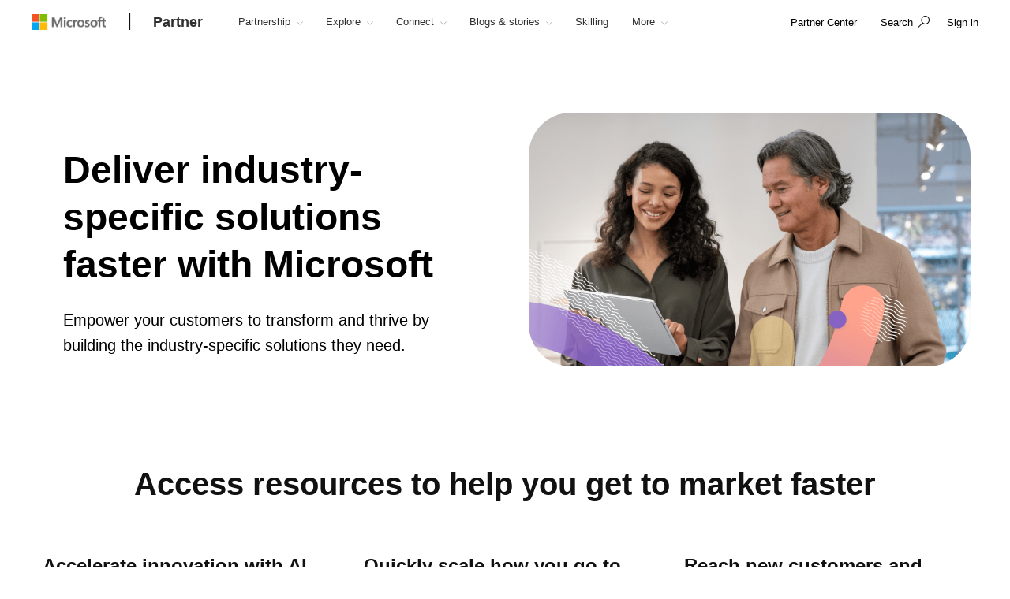

--- FILE ---
content_type: text/javascript; charset=utf-8
request_url: https://partner.microsoft.com/mssc/javascript/universal-header-v3-location?v=ylOM4h6QJZd8tLgDA5IiDrcRskEg4USncuqfuLSPaRQ1
body_size: 800
content:
var MsSc=MsSc||{},jq2143;MsSc.UniversalHeaderV3=MsSc.UniversalHeaderV3||{};jq2143=jQuery;$(function(){typeof SCBeacon!="undefined"&&SCBeacon.push(["ready",MsSc.UniversalHeaderV3.LocationInit])});MsSc.UniversalHeaderV3.LocationInit=function(){var t=$(".universal-header-v3"),i=t.find(".current-site a"),r=t.find(".mobile-header a");i.addClass("selected");var u=$(".selected"),f=window.location.pathname,n=t.find('a[href="'+f+'"]');n.length!==0&&(u.addClass("sitename"),u.removeClass("selected"),n.addClass("selected"),n.closest(".categories-nav-items").find("a.base-menu-item").addClass("selected"),n.closest(".uh-navigation-dropdown-submenu,.uh-secondary").css("text-decoration","underline"),n.closest(".uh-navigation-dropdown-submenu-tertiary").css("text-decoration","underline"),n.closest(".uh-tertiary-child-menu").find("a").css("text-decoration","underline"),i.hasClass("selected")?r.addClass("selected"):r.removeClass("selected"))};jQuery(document).ready(function(){MsSc.UniversalHeaderV3.LocationInit()})

--- FILE ---
content_type: text/javascript; charset=utf-8
request_url: https://partner.microsoft.com/mssc/javascript/feedunit?v=Z0cHgIZ6zZLTF4yt-RnwthUHcoCiYUAWrl-QikfKppA1
body_size: 665
content:
var MsSc=MsSc||{},jq2143;MsSc.Ultra=MsSc.Ultra||{};MsSc.Ultra.FeedUnit=MsSc.Ultra.FeedUnit||{};jq2143=jQuery;jq2143(document).ready(function(){MsSc.Ultra.FeedUnit.Init()});MsSc.Ultra.FeedUnit.Init=function(){jq2143(".ultra .feed-unit").each(function(){var t,i,r,n,u;jq2143(this).data("feedunit")!=="initialized"&&(jq2143(this).data("feedunit","initialized"),t=this,i=jq2143(this).find(".ultra-cta-panel a").length===1,i?(n=jq2143(this).find(".ultra-cta-panel a").first().clone().empty().removeClass("cta").removeClass("cta-x").removeClass("cta-x-primary").removeClass("cta-x-secondary").removeClass("button").css({textDecoration:"none",color:"inherit",border:"none",display:"block"}),n.length===1&&(jq2143(this).find(".image-panel,.ultra-header,div.bc1").wrap(n.clone()),jq2143(".feed-unit").find("a").not(".ultra-list a").each(function(){var n=jq2143(this);n.attr({"aria-labelledby":n.attr("aria-label")}).removeAttr("aria-label");n.attr("tabindex",-1);typeof gmositecore!="undefined"&&typeof gmositecore._useAccessibleVideoPlayer!="undefined"&&gmositecore._useAccessibleVideoPlayer.toLowerCase()==="true"&&typeof gmositecore._contextItemId!="undefined"&&typeof gmositecore._contextItemId.length!="undefined"&&gmositecore._contextItemId.length>0?typeof EmbedAccessibleVideoPlayer=="function"&&EmbedAccessibleVideoPlayer():n.hasClass("video-connect")&&(typeof getColorBoxWidth=="function"&&typeof getColorBoxHeight=="function"&&typeof adjustColorBox=="function"?n.colorbox({iframe:!0,innerWidth:getColorBoxWidth,innerHeight:getColorBoxHeight,onComplete:adjustColorBox}):n.colorbox({iframe:!0,innerWidth:"80%",innerHeight:"80%"}))}),jq2143(this).find(".image-panel,.reading-panel").hover(function(){jq2143(t).find(".reading-panel .ultra-header .h4-tag").css("textDecoration","underline")},function(){jq2143(t).find(".reading-panel .ultra-header .h4-tag").css("textDecoration","none")}))):(r=jq2143(this).find(".ultra-list li a").length>=1,r?(n=jq2143(this).find(".ultra-list li a").first(),n.length===1&&(u=jq2143("<div><\/div>").css({textDecoration:"none",color:"inherit",border:"none",display:"block",cursor:"pointer"}).on("click",function(){window.location.href=n.attr("href")}).on("keydown",function(t){(t.key==="Enter"||t.key===" ")&&(t.preventDefault(),window.location.href=n.attr("href"))}),jq2143(this).find(".image-panel,.ultra-header,div.bc1").wrap(u),jq2143(this).find(".image-panel,.reading-panel").hover(function(){jq2143(t).find(".reading-panel .ultra-header .h4-tag").css("textDecoration","underline")},function(){jq2143(t).find(".reading-panel .ultra-header .h4-tag").css("textDecoration","none")}))):(jq2143(this).find(".reading-panel .ultra-header").removeAttr("tabindex"),jq2143(this).find(".reading-panel .bc1").removeAttr("tabindex"))));jq214(".ultra-list span[data-toggle='tooltip']").tooltip()})}

--- FILE ---
content_type: application/javascript; charset=utf-8
request_url: https://visitor-service-us-east-1.tealiumiq.com/msft/main/019bd7669f520007fef4866f3eb70009f0040097007e8?callback=utag.ut%5B%22writevamain%22%5D&rnd=1768845385973
body_size: 376
content:
utag.ut["writevamain"]({"metrics":{"22":1.0,"93796":0.0,"73867":0.0,"41251":0.0,"93794":0.0,"15":1.0,"28":1.0,"29":1.0,"32590":0.0,"93792":0.0,"75460":0.0,"38959":0.0,"38049":0.0,"88997":0.0,"8514":0.0,"34868":0.0,"21":1.0},"dates":{"23":1768845385939,"5372":1768845385939},"properties":{"17":"https://partner.microsoft.com/en-bd/solutions/industry-solutions","profile":"main","17364":"019bd7669f520007fef4866f3eb70009f0040097007e8","13994":"control","account":"msft","47073":"control"},"current_visit":{"metrics":{"12":0.0,"7":1.0,"80":0.0},"dates":{"11":1768845385939,"10":1768845385939},"properties":{"44":"Chrome","45":"Mac OS X","46":"Mac desktop","47":"browser","48":"Chrome","5":"https://partner.microsoft.com/en-bd/solutions/industry-solutions"},"flags":{"8585":true,"9895":false,"8595":true,"14":true,"9897":false,"9889":false,"9891":false},"property_sets":{"5057":["Microsoft Partner Network Portal"],"49":["Chrome"],"50":["Mac OS X"],"51":["Mac desktop"],"52":["browser"],"53":["Chrome"]}},"badges":{"32":true}});

--- FILE ---
content_type: application/javascript
request_url: https://partner.microsoft.com/javascript/CookieConsent.js
body_size: 659
content:
var consentCookie = $.cookie('MSCC');
if (consentCookie != undefined) {
    //const mssccookie = getCookie('MSCC');
    var fnc1Index = consentCookie.indexOf('-');
    var ckarray = consentCookie.slice(fnc1Index + 1);
    var array = ckarray.split('-');

    if (array.length == 1 && array[0] == 'NR') {
      

    }
    else {
        // Check if all values after "=" are 2
        var allAreTwo = array.every(function (item) {
            var value = item.split("=")[1].trim();
            return value === "2";
        });

        // Show alert if condition is true
        if (allAreTwo) {
            console.log("All values are 2.");
             
        } else {
            console.log("Not all values are 2.");
            DeleteCookies();
            
        }
    }

    //removing tealium cookies based on acceptance
    const obj = Object.fromEntries(array.map(item => item.split('=')));

    // Check both are accepted when cookie banner is presented or if the cookie banner is not presented, we have to drop the tealium cookie
    if ((obj.c1 === '2' && obj.c3 === '2') || consentCookie == "NR") {
         
    }
    else {
        $.removeCookie('TAPID', { path: '/', domain: '.tealiumiq.com' });
        $.removeCookie('utag_main', { path: '/', domain: '.microsoft.com' });
    }

}
 
function DeleteCookies() {
    //  var resultCDPUrl = '@Url.Action("RemoveCDPCookies", "CDP")';
    var cookieDomain = "";
    if ($('#hdnCookieDomain').val() == undefined)
        cookieDomain = "." + window.location.host;
    else
        cookieDomain = $('#hdnCookieDomain').val();
    $.ajax({
        type: "POST",
        url: '/RemoveCDPCookies',
        contentType: "application/json; charset=utf-8",
        data: JSON.stringify({
            'cookieDomain': cookieDomain
        }),
        dataType: "json",
        success: function () { console.log('Success of removing cookie'); },
        error: function () { console.log('A error'); }
    });
    $.removeCookie('_fbp', { path: '/', domain: '.microsoft.com' });
    $.removeCookie('srRdy', { path: '/', domain: '.microsoft.com' });
    $.removeCookie('_clck', { path: '/', domain: '.microsoft.com' });
    $.removeCookie('_clsk', { path: '/', domain: '.microsoft.com' });
}

 